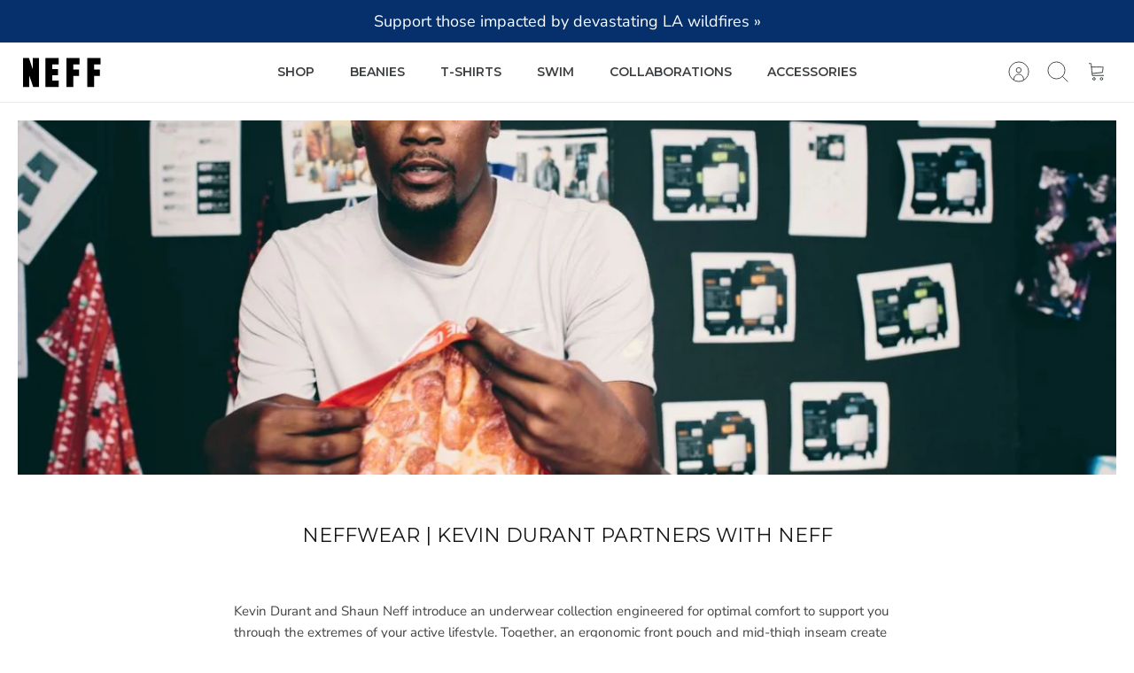

--- FILE ---
content_type: text/css
request_url: https://neffheadwear.com/cdn/shop/t/102/assets/swatches.css?v=4260121864893730901751302815
body_size: -372
content:
[data-swatch="black"]:not([data-swatch-native]) { --swatch-background-color:#000}[data-swatch="blue"]:not([data-swatch-native]) { --swatch-background-color:#2196f3}[data-swatch="brown"]:not([data-swatch-native]) { --swatch-background-color:#ab5810}[data-swatch="cyan"]:not([data-swatch-native]) { --swatch-background-color:#00bcd4}[data-swatch="green"]:not([data-swatch-native]) { --swatch-background-color:#4caf50}[data-swatch="grey"]:not([data-swatch-native]) { --swatch-background-color:#435564}[data-swatch="orange"]:not([data-swatch-native]) { --swatch-background-color:#ff9800}[data-swatch="purple"]:not([data-swatch-native]) { --swatch-background-color:#9c27b0}[data-swatch="red"]:not([data-swatch-native]) { --swatch-background-color:#e53935}[data-swatch="tan"]:not([data-swatch-native]) { --swatch-background-color:#d2b48c}[data-swatch="white"]:not([data-swatch-native]) { --swatch-background-color:#fff}[data-swatch="yellow"]:not([data-swatch-native]) { --swatch-background-color:#ffeb3b}[data-swatch=""]:not([data-swatch-native]) { --swatch-background-image: url(//neffheadwear.com/cdn/shopifycloud/shopify/assets/no-image-160-1cfae84eca4ba66892099dcd26e604f5801fdadb3693bc9977f476aa160931ac_128x128.gif) }[data-swatch="athletic heather"]:not([data-swatch-native]) { --swatch-background-color:#b9b9b9}[data-swatch="burgundy"]:not([data-swatch-native]) { --swatch-background-color: #4c242a}[data-swatch="celadon green"]:not([data-swatch-native]) { --swatch-background-color:#63caa6}


--- FILE ---
content_type: application/javascript; charset=utf-8
request_url: https://cdn-widgetsrepository.yotpo.com/v1/loader/qMvxfcB01Zr01emaVMNy_w
body_size: 13920
content:

if (typeof (window) !== 'undefined' && window.performance && window.performance.mark) {
  window.performance.mark('yotpo:loader:loaded');
}
var yotpoWidgetsContainer = yotpoWidgetsContainer || { guids: {} };
(function(){
    var guid = "qMvxfcB01Zr01emaVMNy_w";
    var loader = {
        loadDep: function (link, onLoad, strategy) {
            var script = document.createElement('script');
            script.onload = onLoad || function(){};
            script.src = link;
            if (strategy === 'defer') {
                script.defer = true;
            } else if (strategy === 'async') {
                script.async = true;
            }
            script.setAttribute("type", "text/javascript");
            script.setAttribute("charset", "utf-8");
            document.head.appendChild(script);
        },
        config: {
            data: {
                guid: guid
            },
            widgets: {
            
                "490705": {
                    instanceId: "490705",
                    instanceVersionId: "191294738",
                    templateAssetUrl: "https://cdn-widgetsrepository.yotpo.com/widget-assets/widget-customer-preview/app.v0.2.6-6145.js",
                    cssOverrideAssetUrl: "",
                    customizationCssUrl: "",
                    customizations: {
                      "view-background-color": "transparent",
                      "view-primary-color": "#2e4f7c",
                      "view-primary-font": "Nunito Sans@700|https://cdn-widgetsrepository.yotpo.com/web-fonts/css/nunito_sans/v1/nunito_sans_700.css",
                      "view-text-color": "#202020",
                      "welcome-text": "Good morning"
                    },
                    staticContent: {
                      "currency": "USD",
                      "hideIfMatchingQueryParam": [
                        "oseid"
                      ],
                      "isHidden": true,
                      "platformName": "shopify",
                      "selfExecutable": true,
                      "storeId": "dc9CvfImLfryvxppFyAKMQVLXeLuzsOOJKGTmanY",
                      "storeLoginUrl": "http://neffheadwear.com/account/login",
                      "storeRegistrationUrl": "http://neffheadwear.com/account/register",
                      "storeRewardsPageUrl": "http://neffheadwear.com/pages/rewards",
                      "urlMatch": "^(?!.*\\.yotpo\\.com).*$"
                    },
                    className: "CustomerPreview",
                    dependencyGroupId: null
                },
            
                "473730": {
                    instanceId: "473730",
                    instanceVersionId: "483157529",
                    templateAssetUrl: "https://cdn-widgetsrepository.yotpo.com/widget-assets/widget-checkout-redemptions/app.v0.8.5-46.js",
                    cssOverrideAssetUrl: "",
                    customizationCssUrl: "",
                    customizations: {
                      "apply-button-color": "rgba(0,0,0,1)",
                      "apply-button-text": "Apply",
                      "apply-button-text-color": "#ffffff",
                      "apply-button-type": "rounded_filled_rectangle",
                      "base-color": "#000000",
                      "cart-amount-below-min-background-color": "#fff",
                      "cart-amount-below-min-font-size": "14",
                      "cart-amount-below-min-text": "Use your points on purchases of {{cart_minimum_amount}} or more. Add another {{cart_missing_amount}} to your cart to use your points!",
                      "cart-amount-below-min-text-color": "#050f50",
                      "dropdown-border-color": "#848ca3",
                      "dropdown-border-radius": "2px",
                      "dropdown-text": "Choose reward",
                      "headline-color": "rgba(0,0,0,1)",
                      "headline-font-size": "14",
                      "headline-text": "YOU HAVE {{current_point_balance}} POINTS",
                      "not-enough-points-text": "You don't have enough points to redeem just yet",
                      "primary-font-name-and-url": "Montserrat@600|https://fonts.googleapis.com/css?family=Montserrat:400,500,600,700\u0026display=swap",
                      "redemption-796058-cart-greater-than-cents": "",
                      "redemption-796058-cost-in-points": "100",
                      "redemption-796058-cost-text": "100 points",
                      "redemption-796058-currency-symbol": "$",
                      "redemption-796058-discount-amount-cents": "1000",
                      "redemption-796058-discount-type": "fixed_amount",
                      "redemption-796058-name": "$10 off",
                      "redemption-796058-subunit-to-unit": "100",
                      "redemption-796058-type": "Coupon",
                      "redemption-796058-unrendered-name": "$10 off",
                      "redemption-796059-cart-greater-than-cents": "",
                      "redemption-796059-cost-in-points": "200",
                      "redemption-796059-cost-text": "200 points",
                      "redemption-796059-currency-symbol": "$",
                      "redemption-796059-discount-amount-cents": "2000",
                      "redemption-796059-discount-type": "fixed_amount",
                      "redemption-796059-name": "$20 off",
                      "redemption-796059-subunit-to-unit": "100",
                      "redemption-796059-type": "Coupon",
                      "redemption-796059-unrendered-name": "$20 off",
                      "redemption-796060-cart-greater-than-cents": "",
                      "redemption-796060-cost-in-points": "300",
                      "redemption-796060-cost-text": "300 points",
                      "redemption-796060-currency-symbol": "$",
                      "redemption-796060-discount-amount-cents": "3000",
                      "redemption-796060-discount-type": "fixed_amount",
                      "redemption-796060-name": "$30 off",
                      "redemption-796060-subunit-to-unit": "100",
                      "redemption-796060-type": "Coupon",
                      "redemption-796060-unrendered-name": "$30 off",
                      "redemption-798011-cart-greater-than-cents": "",
                      "redemption-798011-cost-in-points": "400",
                      "redemption-798011-cost-text": "400 points",
                      "redemption-798011-currency-symbol": "$",
                      "redemption-798011-discount-amount-cents": "4000",
                      "redemption-798011-discount-type": "fixed_amount",
                      "redemption-798011-name": "$40 off",
                      "redemption-798011-subunit-to-unit": "100",
                      "redemption-798011-type": "Coupon",
                      "redemption-798011-unrendered-name": "$40 off",
                      "secondary-font-name-and-url": "Open Sans@400|https://fonts.googleapis.com/css?family=Open+Sans:400\u0026display=swap",
                      "selected-redemption-options": [
                        "796058",
                        "796059",
                        "796060",
                        "798011"
                      ],
                      "shopify-expand-order-section": "true"
                    },
                    staticContent: {
                      "cssEditorEnabled": true,
                      "currency": "USD",
                      "isHidden": false,
                      "isMultiCurrencyEnabled": false,
                      "merchantId": "158654",
                      "platformName": "shopify",
                      "storeId": "dc9CvfImLfryvxppFyAKMQVLXeLuzsOOJKGTmanY"
                    },
                    className: "CheckoutRedemptionsWidget",
                    dependencyGroupId: null
                },
            
                "450922": {
                    instanceId: "450922",
                    instanceVersionId: "28345066",
                    templateAssetUrl: "https://cdn-widgetsrepository.yotpo.com/widget-assets/widget-referral-widget/app.v1.8.1-4652.js",
                    cssOverrideAssetUrl: "",
                    customizationCssUrl: "",
                    customizations: {
                      "background-color": "rgba( 255, 255, 255, 1 )",
                      "background-image-url": "https://cdn-widget-assets.yotpo.com/static_assets/qMvxfcB01Zr01emaVMNy_w/images/image_2023_08_29_18_16_43_784",
                      "customer-email-view-button-text": "Next",
                      "customer-email-view-description": "Give your friends $20 off their first order of $60 and get $20 (in points) for each successful referral",
                      "customer-email-view-header": "Refer a Friend",
                      "customer-email-view-input-placeholder": "Your email address",
                      "customer-email-view-title": "GIVE $20, GET $20",
                      "customer-name-view-input-placeholder": "Your name",
                      "default-toggle": true,
                      "description-color": "rgba( 55, 51, 48, 1 )",
                      "description-font-size": "20px",
                      "final-view-button-text": "REFER MORE FRIENDS",
                      "final-view-description": "Remind your friends to check their emails",
                      "final-view-error-description": "We were unable to send the referral link",
                      "final-view-error-text": "GO BACK",
                      "final-view-error-title": "SOMETHING WENT WRONG",
                      "final-view-title": "THANKS FOR REFERRING",
                      "fonts-primary-font-name-and-url": "Montserrat@500|https://fonts.googleapis.com/css?family=Montserrat:500\u0026display=swap",
                      "fonts-secondary-font-name-and-url": "Montserrat@400|https://fonts.googleapis.com/css?family=Montserrat\u0026display=swap",
                      "header-color": "rgba( 0, 0, 0, 1 )",
                      "header-font-size": "18px",
                      "headline-color": "rgba(0,0,0,1)",
                      "main-share-option-desktop": "main_share_email",
                      "main-share-option-mobile": "main_share_sms",
                      "next-button-background-color": "rgba(0,0,0,1)",
                      "next-button-font-size": "18px",
                      "next-button-size": "small",
                      "next-button-text-color": "rgba(255,255,255,1)",
                      "next-button-type": "filled_rectangle",
                      "primary-font-name-and-url": "Montserrat@500|https://fonts.googleapis.com/css?family=Montserrat:500\u0026display=swap",
                      "referral-history-completed-points-text": "{{points}} POINTS",
                      "referral-history-completed-status-type": "text",
                      "referral-history-confirmed-status": "COMPLETED",
                      "referral-history-pending-status": "PENDING",
                      "referral-history-redeem-text": "To redeem your points, simply apply your discount at checkout.",
                      "referral-history-sumup-line-points-text": "{{points}} POINTS",
                      "referral-history-sumup-line-text": "Your Rewards",
                      "referral-views-button-text": "Next",
                      "referral-views-copy-link-button-text": "COPY LINK",
                      "referral-views-description": "Give your friends $20 off their first order of $60 and get $20 (in points) for each successful referral",
                      "referral-views-email-share-body": "How does a discount off your first order at {{company_name}} sound? Use the link below and once you've shopped, I'll get a reward too.\n{{referral_link}}",
                      "referral-views-email-share-subject": "Discount to a Store You'll Love!",
                      "referral-views-email-share-type": "marketing_email",
                      "referral-views-friends-input-placeholder": "Friend’s email address",
                      "referral-views-header": "Refer a Friend",
                      "referral-views-personal-email-button-text": "SEND VIA MY EMAIL",
                      "referral-views-sms-button-text": "SEND VIA SMS",
                      "referral-views-title": "GIVE $20, GET $20",
                      "referral-views-whatsapp-button-text": "SEND VIA WHATSAPP",
                      "secondary-font-name-and-url": "Montserrat@400|https://fonts.googleapis.com/css?family=Montserrat\u0026display=swap",
                      "share-allow-copy-link": true,
                      "share-allow-email": true,
                      "share-allow-facebook": true,
                      "share-allow-sms": true,
                      "share-allow-twitter": true,
                      "share-allow-whatsapp": true,
                      "share-facebook-header": "Earn A Discount When You Shop Today!",
                      "share-facebook-image-url": "",
                      "share-icons-color": "black",
                      "share-settings-copyLink": true,
                      "share-settings-default-checkbox": true,
                      "share-settings-default-mobile-checkbox": true,
                      "share-settings-email": true,
                      "share-settings-facebook": true,
                      "share-settings-fbMessenger": true,
                      "share-settings-mobile-copyLink": true,
                      "share-settings-mobile-email": true,
                      "share-settings-mobile-facebook": true,
                      "share-settings-mobile-fbMessenger": true,
                      "share-settings-mobile-sms": true,
                      "share-settings-mobile-twitter": true,
                      "share-settings-mobile-whatsapp": true,
                      "share-settings-twitter": true,
                      "share-settings-whatsapp": true,
                      "share-sms-message": "I love {{company_name}}! Shop through my link to get a reward {{referral_link}}",
                      "share-twitter-message": "These guys are great! Get a discount using my link: ",
                      "share-whatsapp-message": "I love {{company_name}}! Shop through my link to get a reward {{referral_link}}",
                      "tab-size": "medium",
                      "tab-type": "rectangle",
                      "tab-view-primary-tab-text": "Refer a Friend",
                      "tab-view-secondary-tab-text": "Your Referrals",
                      "tile-color": "rgba(255,255,255,0.75)",
                      "title-color": "rgba(0,0,0,1)",
                      "title-font-size": "36px",
                      "view-exit-intent-enabled": false,
                      "view-exit-intent-mobile-timeout-ms": 10000,
                      "view-is-popup": false,
                      "view-layout": "centered",
                      "view-popup-delay-ms": 0,
                      "view-show-popup-on-exit": false,
                      "view-show-referral-history": "true",
                      "view-table-rectangular-dark-pending-color": "rgba(255,255,255,0.75)",
                      "view-table-rectangular-light-pending-color": "#FFFFFF",
                      "view-table-selected-color": "rgba(0,0,0,1)",
                      "view-table-theme": "dark",
                      "view-table-type": "rectangular",
                      "wadmin-text-and-share-choose-sreen": "step_1"
                    },
                    staticContent: {
                      "companyName": "Neff Headwear",
                      "cssEditorEnabled": true,
                      "currency": "USD",
                      "hasPrimaryFontsFeature": true,
                      "isHidden": false,
                      "isMultiCurrencyEnabled": false,
                      "merchantId": "158654",
                      "migrateTabColorToBackground": true,
                      "platformName": "shopify",
                      "referralHistoryEnabled": true,
                      "referralHost": "http://rwrd.io"
                    },
                    className: "ReferralWidget",
                    dependencyGroupId: 2
                },
            
                "450921": {
                    instanceId: "450921",
                    instanceVersionId: "318692528",
                    templateAssetUrl: "https://cdn-widgetsrepository.yotpo.com/widget-assets/widget-hero-section/app.v0.2.0-4616.js",
                    cssOverrideAssetUrl: "https://cdn-widget-assets.yotpo.com/HeroSectionWidget/qMvxfcB01Zr01emaVMNy_w/css-overrides/css-overrides.2023_07_27_15_29_05_460.css",
                    customizationCssUrl: "",
                    customizations: {
                      "background-image-url": "https://cdn-widget-assets.yotpo.com/static_assets/qMvxfcB01Zr01emaVMNy_w/images/image_2023_07_27_15_26_07_806",
                      "description-color": "rgba(0,0,0,1)",
                      "description-font-size": "20",
                      "description-text-logged-in": "As a member you'll earn points \u0026 exclusive rewards every time you shop.",
                      "description-text-logged-out": "Become a member and earn points \u0026 exclusive rewards every time you shop.",
                      "headline-color": "rgba(0,0,0,1)",
                      "headline-font-size": "40",
                      "headline-text-logged-in": "Welcome to the club",
                      "headline-text-logged-out": "Join the club",
                      "login-button-color": "rgba(0,0,0,1)",
                      "login-button-text": "LOGIN",
                      "login-button-text-color": "rgba(255,255,255,1)",
                      "login-button-type": "filled_rectangle",
                      "mobile-background-image-url": "https://cdn-widget-assets.yotpo.com/static_assets/qMvxfcB01Zr01emaVMNy_w/images/image_2023_08_29_18_09_25_598",
                      "primary-font-name-and-url": "Montserrat@500|https://fonts.googleapis.com/css?family=Montserrat:500\u0026display=swap",
                      "register-button-color": "rgba(0,0,0,1)",
                      "register-button-text": "JOIN NOW",
                      "register-button-text-color": "#ffffff",
                      "register-button-type": "filled_rectangle",
                      "secondary-font-name-and-url": "Montserrat@400|https://fonts.googleapis.com/css?family=Montserrat\u0026display=swap",
                      "view-layout": "left-layout"
                    },
                    staticContent: {
                      "cssEditorEnabled": true,
                      "isHidden": false,
                      "merchantId": "158654",
                      "platformName": "shopify",
                      "storeId": "dc9CvfImLfryvxppFyAKMQVLXeLuzsOOJKGTmanY",
                      "storeLoginUrl": "//neffheadwear.com/account/login",
                      "storeRegistrationUrl": "//neffheadwear.com/account/register"
                    },
                    className: "HeroSectionWidget",
                    dependencyGroupId: 2
                },
            
                "450920": {
                    instanceId: "450920",
                    instanceVersionId: "318692518",
                    templateAssetUrl: "https://cdn-widgetsrepository.yotpo.com/widget-assets/widget-visual-redemption/app.v0.6.1-4815.js",
                    cssOverrideAssetUrl: "",
                    customizationCssUrl: "",
                    customizations: {
                      "description-color": "rgba(0,0,0,1)",
                      "description-font-size": "20",
                      "headline-color": "rgba(0,0,0,1)",
                      "headline-font-size": "36",
                      "layout-background-color": "white",
                      "primary-font-name-and-url": "Montserrat@500|https://fonts.googleapis.com/css?family=Montserrat:500\u0026display=swap",
                      "redemption-1-displayname": "Tile 1",
                      "redemption-1-settings-cost": "100 points",
                      "redemption-1-settings-cost-color": "rgba(0,0,0,1)",
                      "redemption-1-settings-cost-font-size": "20",
                      "redemption-1-settings-reward": "$10",
                      "redemption-1-settings-reward-color": "rgba(0,0,0,1)",
                      "redemption-1-settings-reward-font-size": "30",
                      "redemption-2-displayname": "Tile 2",
                      "redemption-2-settings-cost": "200 points",
                      "redemption-2-settings-cost-color": "rgba(0,0,0,1)",
                      "redemption-2-settings-cost-font-size": "20",
                      "redemption-2-settings-reward": "$20",
                      "redemption-2-settings-reward-color": "rgba(0,0,0,1)",
                      "redemption-2-settings-reward-font-size": "30",
                      "redemption-3-displayname": "Tile 3",
                      "redemption-3-settings-cost": "300 points",
                      "redemption-3-settings-cost-color": "rgba(0,0,0,1)",
                      "redemption-3-settings-cost-font-size": "20",
                      "redemption-3-settings-reward": "$30",
                      "redemption-3-settings-reward-color": "rgba(0,0,0,1)",
                      "redemption-3-settings-reward-font-size": "30",
                      "redemption-546931-displayname": "Tile 4 (546931)",
                      "redemption-546931-settings-cost": "400 points",
                      "redemption-546931-settings-cost-color": "rgba(0,0,0,1)",
                      "redemption-546931-settings-cost-font-size": "20",
                      "redemption-546931-settings-reward": "$40",
                      "redemption-546931-settings-reward-color": "rgba(0,0,0,1)",
                      "redemption-546931-settings-reward-font-size": "30",
                      "rule-border-color": "rgba(0,0,0,1)",
                      "rule-color": "rgba(0,0,0,1)",
                      "rule-font-size": "18",
                      "secondary-font-name-and-url": "Montserrat@400|https://fonts.googleapis.com/css?family=Montserrat\u0026display=swap",
                      "selected-extensions": [
                        "1",
                        "2",
                        "3",
                        "546931"
                      ],
                      "view-layout": "full-layout",
                      "visual-redemption-description": "Redeeming your hard-earned points is easy! Simply apply your points for a discount at checkout!",
                      "visual-redemption-headline": "How to use your points",
                      "visual-redemption-rule": "100 points equals $10.00"
                    },
                    staticContent: {
                      "cssEditorEnabled": true,
                      "currency": "USD",
                      "isHidden": false,
                      "isMultiCurrencyEnabled": false,
                      "platformName": "shopify",
                      "storeId": "dc9CvfImLfryvxppFyAKMQVLXeLuzsOOJKGTmanY"
                    },
                    className: "VisualRedemptionWidget",
                    dependencyGroupId: 2
                },
            
                "450919": {
                    instanceId: "450919",
                    instanceVersionId: "318692522",
                    templateAssetUrl: "https://cdn-widgetsrepository.yotpo.com/widget-assets/widget-loyalty-campaigns/app.v0.13.0-4770.js",
                    cssOverrideAssetUrl: "",
                    customizationCssUrl: "",
                    customizations: {
                      "campaign-description-font-color": "#4e5772",
                      "campaign-description-size": "18px",
                      "campaign-item-1345057-background-color": "rgba(255,255,255,1)",
                      "campaign-item-1345057-background-image-color-overlay": "rgba(0, 0, 0, .4)",
                      "campaign-item-1345057-background-type": "color",
                      "campaign-item-1345057-border-color": "rgba(0,0,0,1)",
                      "campaign-item-1345057-description-font-color": "rgba(0,0,0,1)",
                      "campaign-item-1345057-description-font-size": "18",
                      "campaign-item-1345057-exclude_audience_names": [],
                      "campaign-item-1345057-hover-view-tile-message": "Earn 1 point for every $1 spent",
                      "campaign-item-1345057-icon-color": "rgba(0,0,0,1)",
                      "campaign-item-1345057-icon-type": "defaultIcon",
                      "campaign-item-1345057-include_audience_ids": "1",
                      "campaign-item-1345057-include_audience_names": [
                        "All customers"
                      ],
                      "campaign-item-1345057-special-reward-enabled": "false",
                      "campaign-item-1345057-special-reward-headline-background-color": "#E0DBEF",
                      "campaign-item-1345057-special-reward-headline-text": "Just for you!",
                      "campaign-item-1345057-special-reward-headline-title-font-color": "#5344A6",
                      "campaign-item-1345057-special-reward-headline-title-font-size": "16",
                      "campaign-item-1345057-special-reward-tile-border-color": "#8270E7",
                      "campaign-item-1345057-tile-description": "Make a purchase",
                      "campaign-item-1345057-tile-reward": "1 point for every $1 spent",
                      "campaign-item-1345057-title-font-color": "rgba(0,0,0,1)",
                      "campaign-item-1345057-title-font-size": "27",
                      "campaign-item-1345057-type": "PointsForPurchasesCampaign",
                      "campaign-item-1345058-action-tile-action-text": "Add My Birthday",
                      "campaign-item-1345058-action-tile-ask-year": "true",
                      "campaign-item-1345058-action-tile-birthday-required-field-message": "This field is required",
                      "campaign-item-1345058-action-tile-birthday-thank-you-message": "Thanks! We're looking forward to helping you celebrate :)",
                      "campaign-item-1345058-action-tile-european-date-format": "false",
                      "campaign-item-1345058-action-tile-message-text": "If your birthday is within the next 30 days, your reward will be granted in delay, up to 30 days.",
                      "campaign-item-1345058-action-tile-month-names": "January,February,March,April,May,June,July,August,September,October,November,December",
                      "campaign-item-1345058-action-tile-title": "Earn 50 points on your birthday",
                      "campaign-item-1345058-background-color": "rgba(255,255,255,1)",
                      "campaign-item-1345058-background-image-color-overlay": "rgba(0, 0, 0, .4)",
                      "campaign-item-1345058-background-type": "color",
                      "campaign-item-1345058-border-color": "rgba(0,0,0,1)",
                      "campaign-item-1345058-description-font-color": "rgba(0,0,0,1)",
                      "campaign-item-1345058-description-font-size": "18",
                      "campaign-item-1345058-exclude_audience_names": [],
                      "campaign-item-1345058-icon-color": "rgba(0,0,0,1)",
                      "campaign-item-1345058-icon-type": "defaultIcon",
                      "campaign-item-1345058-include_audience_ids": "1",
                      "campaign-item-1345058-include_audience_names": [
                        "All customers"
                      ],
                      "campaign-item-1345058-special-reward-enabled": "false",
                      "campaign-item-1345058-special-reward-headline-background-color": "#E0DBEF",
                      "campaign-item-1345058-special-reward-headline-text": "Just for you!",
                      "campaign-item-1345058-special-reward-headline-title-font-color": "#5344A6",
                      "campaign-item-1345058-special-reward-headline-title-font-size": "16",
                      "campaign-item-1345058-special-reward-tile-border-color": "#8270E7",
                      "campaign-item-1345058-tile-description": "Birthday reward",
                      "campaign-item-1345058-tile-reward": "100 points",
                      "campaign-item-1345058-title-font-color": "rgba(0,0,0,1)",
                      "campaign-item-1345058-title-font-size": "27",
                      "campaign-item-1345058-type": "BirthdayCampaign",
                      "campaign-item-1345059-background-color": "rgba(255,255,255,1)",
                      "campaign-item-1345059-background-image-color-overlay": "rgba(0, 0, 0, .4)",
                      "campaign-item-1345059-background-type": "color",
                      "campaign-item-1345059-border-color": "rgba(0,0,0,1)",
                      "campaign-item-1345059-description-font-color": "rgba(0,0,0,1)",
                      "campaign-item-1345059-description-font-size": "18",
                      "campaign-item-1345059-exclude_audience_names": [],
                      "campaign-item-1345059-hover-view-tile-message": "Earn 25 points when you create an account",
                      "campaign-item-1345059-icon-color": "rgba(0,0,0,1)",
                      "campaign-item-1345059-icon-type": "defaultIcon",
                      "campaign-item-1345059-include_audience_ids": "1",
                      "campaign-item-1345059-include_audience_names": [
                        "All customers"
                      ],
                      "campaign-item-1345059-special-reward-enabled": "false",
                      "campaign-item-1345059-special-reward-headline-background-color": "#E0DBEF",
                      "campaign-item-1345059-special-reward-headline-text": "Just for you!",
                      "campaign-item-1345059-special-reward-headline-title-font-color": "#5344A6",
                      "campaign-item-1345059-special-reward-headline-title-font-size": "16",
                      "campaign-item-1345059-special-reward-tile-border-color": "#8270E7",
                      "campaign-item-1345059-tile-description": "Create an account",
                      "campaign-item-1345059-tile-reward": "25 points",
                      "campaign-item-1345059-title-font-color": "rgba(0,0,0,1)",
                      "campaign-item-1345059-title-font-size": "27",
                      "campaign-item-1345059-type": "CreateAccountCampaign",
                      "campaign-item-1345060-background-color": "rgba(255,255,255,1)",
                      "campaign-item-1345060-background-image-color-overlay": "rgba(0, 0, 0, .4)",
                      "campaign-item-1345060-background-type": "color",
                      "campaign-item-1345060-border-color": "rgba(0,0,0,1)",
                      "campaign-item-1345060-description-font-color": "rgba(0,0,0,1)",
                      "campaign-item-1345060-description-font-size": "18",
                      "campaign-item-1345060-exclude_audience_names": [],
                      "campaign-item-1345060-hover-view-tile-message": "Earn 25 points when you leave a review",
                      "campaign-item-1345060-icon-color": "rgba(0,0,0,1)",
                      "campaign-item-1345060-icon-type": "defaultIcon",
                      "campaign-item-1345060-include_audience_ids": "1",
                      "campaign-item-1345060-include_audience_names": [
                        "All customers"
                      ],
                      "campaign-item-1345060-special-reward-enabled": "false",
                      "campaign-item-1345060-special-reward-headline-background-color": "#E0DBEF",
                      "campaign-item-1345060-special-reward-headline-text": "Just for you!",
                      "campaign-item-1345060-special-reward-headline-title-font-color": "#5344A6",
                      "campaign-item-1345060-special-reward-headline-title-font-size": "16",
                      "campaign-item-1345060-special-reward-tile-border-color": "#8270E7",
                      "campaign-item-1345060-tile-description": "Leave a review",
                      "campaign-item-1345060-tile-reward": "25 points",
                      "campaign-item-1345060-title-font-color": "rgba(0,0,0,1)",
                      "campaign-item-1345060-title-font-size": "27",
                      "campaign-item-1345060-type": "YotpoReviewCampaign",
                      "campaign-item-1345061-background-color": "rgba(255,255,255,1)",
                      "campaign-item-1345061-background-image-color-overlay": "rgba(0, 0, 0, .4)",
                      "campaign-item-1345061-background-type": "color",
                      "campaign-item-1345061-border-color": "rgba(0,0,0,1)",
                      "campaign-item-1345061-description-font-color": "rgba(0,0,0,1)",
                      "campaign-item-1345061-description-font-size": "18",
                      "campaign-item-1345061-exclude_audience_names": [],
                      "campaign-item-1345061-hover-view-tile-message": "Earn 10 points when you leave a photo review",
                      "campaign-item-1345061-icon-color": "rgba(0,0,0,1)",
                      "campaign-item-1345061-icon-type": "defaultIcon",
                      "campaign-item-1345061-include_audience_ids": "1",
                      "campaign-item-1345061-include_audience_names": [
                        "All customers"
                      ],
                      "campaign-item-1345061-special-reward-enabled": "false",
                      "campaign-item-1345061-special-reward-headline-background-color": "#E0DBEF",
                      "campaign-item-1345061-special-reward-headline-text": "Just for you!",
                      "campaign-item-1345061-special-reward-headline-title-font-color": "#5344A6",
                      "campaign-item-1345061-special-reward-headline-title-font-size": "16",
                      "campaign-item-1345061-special-reward-tile-border-color": "#8270E7",
                      "campaign-item-1345061-tile-description": "Add photo to review",
                      "campaign-item-1345061-tile-reward": "10 points",
                      "campaign-item-1345061-title-font-color": "rgba(0,0,0,1)",
                      "campaign-item-1345061-title-font-size": "27",
                      "campaign-item-1345061-type": "YotpoReviewImageCampaign",
                      "campaign-item-1345062-background-color": "rgba(255,255,255,1)",
                      "campaign-item-1345062-background-image-color-overlay": "rgba(0, 0, 0, .4)",
                      "campaign-item-1345062-background-type": "color",
                      "campaign-item-1345062-border-color": "rgba(0,0,0,1)",
                      "campaign-item-1345062-description-font-color": "rgba(0,0,0,1)",
                      "campaign-item-1345062-description-font-size": "18",
                      "campaign-item-1345062-exclude_audience_names": [],
                      "campaign-item-1345062-hover-view-tile-message": "Earn 10 points when you leave a video review",
                      "campaign-item-1345062-icon-color": "rgba(0,0,0,1)",
                      "campaign-item-1345062-icon-type": "defaultIcon",
                      "campaign-item-1345062-include_audience_ids": "1",
                      "campaign-item-1345062-include_audience_names": [
                        "All customers"
                      ],
                      "campaign-item-1345062-special-reward-enabled": "false",
                      "campaign-item-1345062-special-reward-headline-background-color": "#E0DBEF",
                      "campaign-item-1345062-special-reward-headline-text": "Just for you!",
                      "campaign-item-1345062-special-reward-headline-title-font-color": "#5344A6",
                      "campaign-item-1345062-special-reward-headline-title-font-size": "16",
                      "campaign-item-1345062-special-reward-tile-border-color": "#8270E7",
                      "campaign-item-1345062-tile-description": "Add video to review",
                      "campaign-item-1345062-tile-reward": "10 points",
                      "campaign-item-1345062-title-font-color": "rgba(0,0,0,1)",
                      "campaign-item-1345062-title-font-size": "27",
                      "campaign-item-1345062-type": "YotpoReviewVideoCampaign",
                      "campaign-item-1345075-action-tile-action-text": "@neffheadwear",
                      "campaign-item-1345075-action-tile-title": "Earn 5 points when you follow us on Instagram",
                      "campaign-item-1345075-background-color": "rgba(255,255,255,1)",
                      "campaign-item-1345075-background-image-color-overlay": "rgba(0, 0, 0, .4)",
                      "campaign-item-1345075-background-type": "color",
                      "campaign-item-1345075-border-color": "rgba(0,0,0,1)",
                      "campaign-item-1345075-description-font-color": "rgba(0,0,0,1)",
                      "campaign-item-1345075-description-font-size": "18",
                      "campaign-item-1345075-exclude_audience_names": [],
                      "campaign-item-1345075-icon-color": "rgba(0,0,0,1)",
                      "campaign-item-1345075-icon-type": "defaultIcon",
                      "campaign-item-1345075-include_audience_ids": "1",
                      "campaign-item-1345075-include_audience_names": [
                        "All customers"
                      ],
                      "campaign-item-1345075-special-reward-enabled": "false",
                      "campaign-item-1345075-special-reward-headline-background-color": "#E0DBEF",
                      "campaign-item-1345075-special-reward-headline-text": "Just for you!",
                      "campaign-item-1345075-special-reward-headline-title-font-color": "#5344A6",
                      "campaign-item-1345075-special-reward-headline-title-font-size": "16",
                      "campaign-item-1345075-special-reward-tile-border-color": "#8270E7",
                      "campaign-item-1345075-tile-description": "Follow us on Instagram",
                      "campaign-item-1345075-tile-reward": "5 points",
                      "campaign-item-1345075-title-font-color": "rgba(0,0,0,1)",
                      "campaign-item-1345075-title-font-size": "27",
                      "campaign-item-1345075-type": "InstagramFollowCampaign",
                      "campaign-item-1345084-action-tile-action-text": "Visit Page",
                      "campaign-item-1345084-action-tile-title": "Earn 5 points when you visit our page",
                      "campaign-item-1345084-background-color": "rgba(255,255,255,1)",
                      "campaign-item-1345084-background-image-color-overlay": "rgba(0, 0, 0, .4)",
                      "campaign-item-1345084-background-type": "color",
                      "campaign-item-1345084-border-color": "rgba(0,0,0,1)",
                      "campaign-item-1345084-description-font-color": "rgba(0,0,0,1)",
                      "campaign-item-1345084-description-font-size": "18",
                      "campaign-item-1345084-exclude_audience_names": [],
                      "campaign-item-1345084-icon-color": "rgba(0,0,0,1)",
                      "campaign-item-1345084-icon-type": "defaultIcon",
                      "campaign-item-1345084-include_audience_ids": "1",
                      "campaign-item-1345084-include_audience_names": [
                        "All customers"
                      ],
                      "campaign-item-1345084-special-reward-enabled": "false",
                      "campaign-item-1345084-special-reward-headline-background-color": "#E0DBEF",
                      "campaign-item-1345084-special-reward-headline-text": "Just for you!",
                      "campaign-item-1345084-special-reward-headline-title-font-color": "#5344A6",
                      "campaign-item-1345084-special-reward-headline-title-font-size": "16",
                      "campaign-item-1345084-special-reward-tile-border-color": "#8270E7",
                      "campaign-item-1345084-tile-description": "Like us on Facebook",
                      "campaign-item-1345084-tile-reward": "5 points",
                      "campaign-item-1345084-title-font-color": "rgba(0,0,0,1)",
                      "campaign-item-1345084-title-font-size": "27",
                      "campaign-item-1345084-type": "FacebookPageVisitCampaign",
                      "campaign-title-font-color": "#011247",
                      "campaign-title-size": "27px",
                      "completed-tile-headline": "Completed",
                      "completed-tile-message": "You already completed this campaign",
                      "container-headline": "Ways to earn points",
                      "general-hover-tile-button-color": "#ffffff",
                      "general-hover-tile-button-text-color": "rgba(255,255,255,1)",
                      "general-hover-tile-button-type": "rectangular_outline",
                      "general-hover-tile-color-overlay": "rgba(0,0,0,1)",
                      "general-hover-tile-text-color": "#ffffff",
                      "headline-color": "rgba(0,0,0,1)",
                      "headline-font-color": "rgba(0,0,0,1)",
                      "headline-font-size": "36px",
                      "logged-out-is-redirect-after-login-to-current-page": "true",
                      "logged-out-message": "Already a member?",
                      "logged-out-sign-in-text": "Log in",
                      "logged-out-sign-up-text": "Sign up",
                      "main-text-font-name-and-url": "Montserrat@500|https://fonts.googleapis.com/css?family=Montserrat:500\u0026display=swap",
                      "primary-font-name-and-url": "Montserrat@500|https://fonts.googleapis.com/css?family=Montserrat:500\u0026display=swap",
                      "secondary-font-name-and-url": "Montserrat@400|https://fonts.googleapis.com/css?family=Montserrat\u0026display=swap",
                      "secondary-text-font-name-and-url": "Montserrat@400|https://fonts.googleapis.com/css?family=Montserrat\u0026display=swap",
                      "selected-audiences": "1",
                      "selected-extensions": [
                        "1345059",
                        "1345057",
                        "1345058",
                        "1345060",
                        "1345061",
                        "1345062",
                        "1345075",
                        "1345084"
                      ],
                      "special-reward-enabled": "false",
                      "special-reward-headline-background-color": "#E0DBEF",
                      "special-reward-headline-text": "Special for you",
                      "special-reward-headline-title-font-color": "#5344A6",
                      "special-reward-headline-title-font-size": "16",
                      "special-reward-tile-border-color": "#8270E7",
                      "tile-border-color": "#848ca3",
                      "tile-spacing-type": "small",
                      "tiles-background-color": "#f9faff",
                      "time-between-rewards-days": "You're eligible to participate again in *|days|* days.",
                      "time-between-rewards-hours": "You're eligible to participate again in *|hours|* hours."
                    },
                    staticContent: {
                      "companyName": "Neff Headwear",
                      "cssEditorEnabled": true,
                      "currency": "USD",
                      "facebookAppId": "1647129615540489",
                      "isHidden": false,
                      "isMultiCurrencyEnabled": false,
                      "isSegmentationsPickerEnabled": true,
                      "merchantId": "158654",
                      "platformName": "shopify",
                      "storeAccountLoginUrl": "//neffheadwear.com/account/login",
                      "storeAccountRegistrationUrl": "//neffheadwear.com/account/register",
                      "storeId": "dc9CvfImLfryvxppFyAKMQVLXeLuzsOOJKGTmanY"
                    },
                    className: "CampaignWidget",
                    dependencyGroupId: 2
                },
            
                "450918": {
                    instanceId: "450918",
                    instanceVersionId: "318692523",
                    templateAssetUrl: "https://cdn-widgetsrepository.yotpo.com/widget-assets/widget-my-rewards/app.v0.3.3-4897.js",
                    cssOverrideAssetUrl: "",
                    customizationCssUrl: "",
                    customizations: {
                      "headline-color": "rgba(0,0,0,1)",
                      "logged-in-description-color": "rgba(0,0,0,1)",
                      "logged-in-description-font-size": "34",
                      "logged-in-description-text": "You Have {{current_point_balance}} Points",
                      "logged-in-headline-color": "rgba(0,0,0,1)",
                      "logged-in-headline-font-size": "36",
                      "logged-in-headline-text": "Hi {{first_name}}!",
                      "logged-in-primary-button-cta-type": "redemptionWidget",
                      "logged-in-primary-button-text": "REDEEM NOW",
                      "logged-in-secondary-button-text": "REWARDS HISTORY",
                      "logged-out-headline-color": "rgba(0,0,0,1)",
                      "logged-out-headline-font-size": "36",
                      "logged-out-headline-text": "How It Works",
                      "logged-out-selected-step-name": "step_1",
                      "primary-button-background-color": "rgba(0,0,0,1)",
                      "primary-button-text-color": "#ffffff",
                      "primary-button-type": "filled_rectangle",
                      "primary-font-name-and-url": "Montserrat@500|https://fonts.googleapis.com/css?family=Montserrat:500\u0026display=swap",
                      "reward-step-1-displayname": "Step 1",
                      "reward-step-1-settings-description": "Create an account and\nget 25 points.",
                      "reward-step-1-settings-description-color": "rgba(0,0,0,1)",
                      "reward-step-1-settings-description-font-size": "20",
                      "reward-step-1-settings-icon": "default",
                      "reward-step-1-settings-icon-color": "rgba(0,0,0,1)",
                      "reward-step-1-settings-title": "SIGN UP",
                      "reward-step-1-settings-title-color": "rgba(0,0,0,1)",
                      "reward-step-1-settings-title-font-size": "24",
                      "reward-step-2-displayname": "Step 2",
                      "reward-step-2-settings-description": "Earn points every time\nyou shop.",
                      "reward-step-2-settings-description-color": "rgba(0,0,0,1)",
                      "reward-step-2-settings-description-font-size": "20",
                      "reward-step-2-settings-icon": "default",
                      "reward-step-2-settings-icon-color": "rgba(0,0,0,1)",
                      "reward-step-2-settings-title": "EARN POINTS",
                      "reward-step-2-settings-title-color": "rgba(0,0,0,1)",
                      "reward-step-2-settings-title-font-size": "24",
                      "reward-step-3-displayname": "Step 3",
                      "reward-step-3-settings-description": "Redeem points for\nexclusive discounts.",
                      "reward-step-3-settings-description-color": "rgba(0,0,0,1)",
                      "reward-step-3-settings-description-font-size": "20",
                      "reward-step-3-settings-icon": "default",
                      "reward-step-3-settings-icon-color": "rgba(0,0,0,1)",
                      "reward-step-3-settings-title": "REDEEM POINTS",
                      "reward-step-3-settings-title-color": "rgba(0,0,0,1)",
                      "reward-step-3-settings-title-font-size": "24",
                      "rewards-history-approved-text": "Approved",
                      "rewards-history-background-color": "rgba(255,255,255,1)",
                      "rewards-history-headline-color": "rgba(0,0,0,1)",
                      "rewards-history-headline-font-size": "28",
                      "rewards-history-headline-text": "Rewards History",
                      "rewards-history-pending-text": "Pending",
                      "rewards-history-refunded-text": "Refunded",
                      "rewards-history-reversed-text": "Reversed",
                      "rewards-history-table-action-col-text": "Action",
                      "rewards-history-table-date-col-text": "Date",
                      "rewards-history-table-points-col-text": "Points",
                      "rewards-history-table-status-col-text": "Status",
                      "rewards-history-table-store-col-text": "Store",
                      "secondary-button-background-color": "rgba(0,0,0,1)",
                      "secondary-button-text-color": "rgba(255,255,255,1)",
                      "secondary-button-type": "filled_rectangle",
                      "secondary-font-name-and-url": "Montserrat@400|https://fonts.googleapis.com/css?family=Montserrat\u0026display=swap",
                      "view-grid-points-column-color": "rgba(0,0,0,1)",
                      "view-grid-rectangular-background-color": "rgba(255,255,255,1)",
                      "view-grid-type": "rectangular"
                    },
                    staticContent: {
                      "cssEditorEnabled": true,
                      "currency": "USD",
                      "isHidden": false,
                      "isMultiCurrencyEnabled": false,
                      "isMultiStoreMerchant": false,
                      "merchantId": "158654",
                      "platformName": "shopify",
                      "storeId": "dc9CvfImLfryvxppFyAKMQVLXeLuzsOOJKGTmanY"
                    },
                    className: "MyRewardsWidget",
                    dependencyGroupId: 2
                },
            
                "450917": {
                    instanceId: "450917",
                    instanceVersionId: "318692520",
                    templateAssetUrl: "https://cdn-widgetsrepository.yotpo.com/widget-assets/widget-coupons-redemption/app.v0.6.1-4809.js",
                    cssOverrideAssetUrl: "https://cdn-widget-assets.yotpo.com/CouponsRedemptionWidget/qMvxfcB01Zr01emaVMNy_w/css-overrides/css-overrides.2023_08_29_18_01_36_160.css",
                    customizationCssUrl: "",
                    customizations: {
                      "confirmation-step-cancel-option": "NO",
                      "confirmation-step-confirm-option": "YES",
                      "confirmation-step-title": "ARE YOU SURE?",
                      "coupon-background-type": "no-background",
                      "coupon-code-copied-message-body": "Thank you for redeeming your points. Please paste the code at checkout.",
                      "coupon-code-copied-message-color": "#707997",
                      "coupon-code-copied-message-title": "COPIED",
                      "coupons-redemption-description": "Redeeming your points is easy! Click Redeem My Points and copy \u0026 paste your code at checkout.",
                      "coupons-redemption-headline": "How to use your points",
                      "coupons-redemption-rule": "100 points equals $10.00",
                      "description-color": "rgba(0,0,0,1)",
                      "description-font-size": "20",
                      "disabled-outline-button-color": "#929292",
                      "discount-bigger-than-subscription-cost-text": "Your next subscription is lower than the redemption amount",
                      "donate-button-text": "DONATE",
                      "donation-success-message-body": "Thank you for donating ${{donation_amount}} to {{company_name}}",
                      "donation-success-message-color": "#707997",
                      "donation-success-message-title": "SUCCESS",
                      "error-message-color": "#f04860",
                      "error-message-title": "",
                      "headline-color": "rgba(0,0,0,1)",
                      "headline-font-size": "36",
                      "login-button-color": "rgba(0,0,0,1)",
                      "login-button-text": "REDEEM MY POINTS",
                      "login-button-text-color": "white",
                      "login-button-type": "filled_rectangle",
                      "message-font-size": "14",
                      "missing-points-amount-text": "You don't have enough points to redeem",
                      "next-subscription-headline-text": "NEXT ORDER",
                      "next-subscription-subtitle-text": "{{product_name}} {{next_order_amount}}",
                      "no-subscription-subtitle-text": "No ongoing subscriptions",
                      "point-balance-text": "You have {{current_point_balance}} points",
                      "points-balance-color": "rgba(0,0,0,1)",
                      "points-balance-font-size": "20",
                      "points-balance-number-color": "rgba(0,0,0,1)",
                      "primary-font-name-and-url": "Montserrat@500|https://fonts.googleapis.com/css?family=Montserrat:500\u0026display=swap",
                      "redeem-button-color": "#556DD8",
                      "redeem-button-text": "REDEEM",
                      "redeem-button-text-color": "white",
                      "redeem-button-type": "filled_rectangle",
                      "redemption-796058-displayname": "$10 off",
                      "redemption-796058-settings-button-color": "rgba(0,0,0,1)",
                      "redemption-796058-settings-button-text": "Redeem",
                      "redemption-796058-settings-button-text-color": "#FFFFFF",
                      "redemption-796058-settings-button-type": "filled_rectangle",
                      "redemption-796058-settings-call-to-action-button-text": "Redeem",
                      "redemption-796058-settings-cost": 100,
                      "redemption-796058-settings-cost-color": "rgba(0,0,0,1)",
                      "redemption-796058-settings-cost-font-size": "16",
                      "redemption-796058-settings-cost-text": "{{points}} points",
                      "redemption-796058-settings-coupon-cost-font-size": "15",
                      "redemption-796058-settings-coupon-reward-font-size": "29",
                      "redemption-796058-settings-discount-amount-cents": 1000,
                      "redemption-796058-settings-discount-type": "fixed_amount",
                      "redemption-796058-settings-reward": "$10 off",
                      "redemption-796058-settings-reward-color": "#000000",
                      "redemption-796058-settings-reward-font-size": "20",
                      "redemption-796058-settings-success-message-text": "Discount Applied",
                      "redemption-796059-displayname": "$20 off",
                      "redemption-796059-settings-button-color": "rgba(0,0,0,1)",
                      "redemption-796059-settings-button-text": "Redeem",
                      "redemption-796059-settings-button-text-color": "#FFFFFF",
                      "redemption-796059-settings-button-type": "filled_rectangle",
                      "redemption-796059-settings-call-to-action-button-text": "Redeem",
                      "redemption-796059-settings-cost": 200,
                      "redemption-796059-settings-cost-color": "rgba(0,0,0,1)",
                      "redemption-796059-settings-cost-font-size": "16",
                      "redemption-796059-settings-cost-text": "{{points}} points",
                      "redemption-796059-settings-coupon-cost-font-size": "15",
                      "redemption-796059-settings-coupon-reward-font-size": "29",
                      "redemption-796059-settings-discount-amount-cents": 2000,
                      "redemption-796059-settings-discount-type": "fixed_amount",
                      "redemption-796059-settings-reward": "$20 off",
                      "redemption-796059-settings-reward-color": "#000000",
                      "redemption-796059-settings-reward-font-size": "20",
                      "redemption-796059-settings-success-message-text": "Discount Applied",
                      "redemption-796060-displayname": "$30 off",
                      "redemption-796060-settings-button-color": "rgba(0,0,0,1)",
                      "redemption-796060-settings-button-text": "Redeem",
                      "redemption-796060-settings-button-text-color": "#FFFFFF",
                      "redemption-796060-settings-button-type": "filled_rectangle",
                      "redemption-796060-settings-call-to-action-button-text": "Redeem",
                      "redemption-796060-settings-cost": 300,
                      "redemption-796060-settings-cost-color": "rgba(0,0,0,1)",
                      "redemption-796060-settings-cost-font-size": "16",
                      "redemption-796060-settings-cost-text": "{{points}} points",
                      "redemption-796060-settings-coupon-cost-font-size": "15",
                      "redemption-796060-settings-coupon-reward-font-size": "29",
                      "redemption-796060-settings-discount-amount-cents": 3000,
                      "redemption-796060-settings-discount-type": "fixed_amount",
                      "redemption-796060-settings-reward": "$30 off",
                      "redemption-796060-settings-reward-color": "#000000",
                      "redemption-796060-settings-reward-font-size": "20",
                      "redemption-796060-settings-success-message-text": "Discount Applied",
                      "redemption-798011-displayname": "$40 off",
                      "redemption-798011-settings-button-color": "rgba(0,0,0,1)",
                      "redemption-798011-settings-button-text": "Redeem",
                      "redemption-798011-settings-button-text-color": "#FFFFFF",
                      "redemption-798011-settings-button-type": "filled_rectangle",
                      "redemption-798011-settings-call-to-action-button-text": "Redeem",
                      "redemption-798011-settings-cost": 400,
                      "redemption-798011-settings-cost-color": "rgba(0,0,0,1)",
                      "redemption-798011-settings-cost-font-size": "16",
                      "redemption-798011-settings-cost-text": "{{points}} points",
                      "redemption-798011-settings-coupon-cost-font-size": "15",
                      "redemption-798011-settings-coupon-reward-font-size": "29",
                      "redemption-798011-settings-discount-amount-cents": 4000,
                      "redemption-798011-settings-discount-type": "fixed_amount",
                      "redemption-798011-settings-reward": "$40 off",
                      "redemption-798011-settings-reward-color": "#000000",
                      "redemption-798011-settings-reward-font-size": "20",
                      "redemption-798011-settings-success-message-text": "Discount Applied",
                      "rule-border-color": "rgba(0,0,0,1)",
                      "rule-color": "rgba(0,0,0,1)",
                      "rule-font-size": "18",
                      "secondary-font-name-and-url": "Montserrat@400|https://fonts.googleapis.com/css?family=Montserrat\u0026display=swap",
                      "selected-extensions": [
                        "796058",
                        "796059",
                        "796060",
                        "798011"
                      ],
                      "selected-redemptions-modes": "regular",
                      "subscription-coupon-applied-message-body": "The discount was applied to your upcoming subscription order. You’ll be able to get another discount once the next order is processed.",
                      "subscription-coupon-applied-message-color": "#707997",
                      "subscription-coupon-applied-message-title": "",
                      "subscription-divider-color": "#c2cdf4",
                      "subscription-headline-color": "#666d8b",
                      "subscription-headline-font-size": "14",
                      "subscription-points-headline-text": "YOUR POINT BALANCE",
                      "subscription-points-subtitle-text": "{{current_point_balance}} Points",
                      "subscription-redemptions-description": "Choose a discount option that will automatically apply to your next subscription order.",
                      "subscription-redemptions-headline": "Redeem for Subscription Discount",
                      "subscription-subtitle-color": "#768cdc",
                      "subscription-subtitle-font-size": "20",
                      "view-layout": "full-layout"
                    },
                    staticContent: {
                      "cssEditorEnabled": true,
                      "currency": "USD",
                      "isHidden": false,
                      "isMultiCurrencyEnabled": false,
                      "merchantId": "158654",
                      "platformName": "shopify",
                      "storeId": "dc9CvfImLfryvxppFyAKMQVLXeLuzsOOJKGTmanY",
                      "storeLoginUrl": "/account/login",
                      "subunitsPerUnit": 100
                    },
                    className: "CouponsRedemptionWidget",
                    dependencyGroupId: 2
                },
            
                "450916": {
                    instanceId: "450916",
                    instanceVersionId: "318692519",
                    templateAssetUrl: "https://cdn-widgetsrepository.yotpo.com/widget-assets/widget-vip-tiers/app.v1.2.3-4884.js",
                    cssOverrideAssetUrl: "",
                    customizationCssUrl: "",
                    customizations: {
                      "benefits-font-size": "18px",
                      "benefits-icon-color": "rgba(0,0,0,1)",
                      "benefits-icon-type": "default",
                      "benefits-text-color": "#000000",
                      "card-background-border-color": "rgba(0,0,0,1)",
                      "card-background-color": "#FFFFFF",
                      "card-background-shadow": "true",
                      "card-separator-color": "rgba(0,0,0,1)",
                      "card-separator-type": "default",
                      "current-status-bg-color": "#FFFFFF",
                      "current-status-tag": "true",
                      "current-status-text": "Current Status",
                      "current-status-text-color": "#000000",
                      "current-tier-border-color": "#727898",
                      "grid-lines-color": "#ACB5D4",
                      "headline-color": "rgba(0,0,0,1)",
                      "headline-font-size": "36px",
                      "headline-text-color": "rgba(0,0,0,1)",
                      "layout": "card",
                      "primary-font-name-and-url": "Montserrat@500|https://fonts.googleapis.com/css?family=Montserrat:500\u0026display=swap",
                      "progress-bar-current-status": "{{amount_spent}} Spent",
                      "progress-bar-enabled": "true",
                      "progress-bar-headline-font-size": "14px",
                      "progress-bar-primary-color": "rgba(0,0,0,1)",
                      "progress-bar-secondary-color": "rgba(255,255,255,1)",
                      "progress-bar-summary-current": "You have {{current_vip_tier_name}} through the next earning period.",
                      "progress-bar-summary-font-size": "14px",
                      "progress-bar-summary-maintain": "Spend {{spend_needed}} by {{tier_expiration_date}} to maintain {{current_vip_tier_name}}",
                      "progress-bar-summary-next": "Spend {{spend_needed}} to unlock {{next_vip_tier_name}}.",
                      "progress-bar-tier-status": "Tier Status",
                      "progress-bar-you": "YOU",
                      "secondary-font-name-and-url": "Montserrat@400|https://fonts.googleapis.com/css?family=Montserrat\u0026display=swap",
                      "selected-extensions": [
                        "22503",
                        "22504",
                        "22505"
                      ],
                      "show-less-text": "- Show Less",
                      "show-more-text": "+ Show More",
                      "tier-spacing": "big",
                      "tiers-22503-design-header-bg-color": "#FFFFFF",
                      "tiers-22503-design-icon-fill-color": "rgba(0,0,0,1)",
                      "tiers-22503-design-icon-type": "default",
                      "tiers-22503-design-icon-url": "",
                      "tiers-22503-design-include-header-bg": "false",
                      "tiers-22503-design-name-font-size": "22px",
                      "tiers-22503-design-name-text-color": "rgba(0,0,0,1)",
                      "tiers-22503-design-threshold-font-size": "18px",
                      "tiers-22503-design-threshold-text-color": "rgba(0,0,0,1)",
                      "tiers-22503-text-benefits": "1 Point per $1 Spent||50 Birthday Points",
                      "tiers-22503-text-name": "Bronze",
                      "tiers-22503-text-rank": 1,
                      "tiers-22503-text-threshold": "",
                      "tiers-22504-design-header-bg-color": "#FFFFFF",
                      "tiers-22504-design-icon-fill-color": "rgba(0,0,0,1)",
                      "tiers-22504-design-icon-type": "default",
                      "tiers-22504-design-icon-url": "",
                      "tiers-22504-design-include-header-bg": "false",
                      "tiers-22504-design-name-font-size": "22px",
                      "tiers-22504-design-name-text-color": "rgba(0,0,0,1)",
                      "tiers-22504-design-threshold-font-size": "18px",
                      "tiers-22504-design-threshold-text-color": "rgba(0,0,0,1)",
                      "tiers-22504-text-benefits": "1.25x Points per $1 Spent||100 Birthday Points||50 Entry Bonus Points",
                      "tiers-22504-text-name": "Silver",
                      "tiers-22504-text-rank": 2,
                      "tiers-22504-text-threshold": "Spend {{amount_spent}}",
                      "tiers-22505-design-header-bg-color": "#FFFFFF",
                      "tiers-22505-design-icon-fill-color": "rgba(0,0,0,1)",
                      "tiers-22505-design-icon-type": "default",
                      "tiers-22505-design-icon-url": "",
                      "tiers-22505-design-include-header-bg": "false",
                      "tiers-22505-design-name-font-size": "22px",
                      "tiers-22505-design-name-text-color": "rgba(0,0,0,1)",
                      "tiers-22505-design-threshold-font-size": "18px",
                      "tiers-22505-design-threshold-text-color": "rgba(0,0,0,1)",
                      "tiers-22505-text-benefits": "1.5x Points per $1 Spent||200 Birthday Points||100 Entry Bonus Points",
                      "tiers-22505-text-name": "Gold",
                      "tiers-22505-text-rank": 3,
                      "tiers-22505-text-threshold": "Spend {{amount_spent}}",
                      "widget-background-color": "#f5f5f5",
                      "widget-headline": "The VIP Club"
                    },
                    staticContent: {
                      "cssEditorEnabled": true,
                      "currency": "USD",
                      "isHidden": false,
                      "isMultiCurrencyEnabled": false,
                      "merchantId": "158654",
                      "platformName": "shopify",
                      "storeId": "dc9CvfImLfryvxppFyAKMQVLXeLuzsOOJKGTmanY"
                    },
                    className: "VipTiersWidget",
                    dependencyGroupId: 2
                },
            
                "450915": {
                    instanceId: "450915",
                    instanceVersionId: "483359569",
                    templateAssetUrl: "https://cdn-widgetsrepository.yotpo.com/widget-assets/widget-loyalty-page/app.v0.7.2-18.js",
                    cssOverrideAssetUrl: "",
                    customizationCssUrl: "",
                    customizations: {
                      "headline-color": "rgba(0,0,0,1)",
                      "headline-font-size": "40",
                      "page-background-color": "",
                      "primary-font-name-and-url": "Montserrat@500|https://fonts.googleapis.com/css?family=Montserrat:500\u0026display=swap",
                      "secondary-font-name-and-url": "Montserrat@400|https://fonts.googleapis.com/css?family=Montserrat\u0026display=swap",
                      "selected-widgets-ids": [
                        "450921",
                        "450918",
                        "450919",
                        "450917",
                        "450922"
                      ],
                      "widget-450916-type": "VipTiersWidget",
                      "widget-450918-type": "MyRewardsWidget",
                      "widget-450919-type": "CampaignWidget",
                      "widget-450920-type": "VisualRedemptionWidget",
                      "widget-450921-type": "HeroSectionWidget"
                    },
                    staticContent: {
                      "isHidden": false,
                      "platformName": "shopify",
                      "storeId": "dc9CvfImLfryvxppFyAKMQVLXeLuzsOOJKGTmanY"
                    },
                    className: "LoyaltyPageWidget",
                    dependencyGroupId: null
                },
            
                "447520": {
                    instanceId: "447520",
                    instanceVersionId: "483235029",
                    templateAssetUrl: "https://cdn-widgetsrepository.yotpo.com/widget-assets/widget-referred-friend/app.v0.7.6-17.js",
                    cssOverrideAssetUrl: "",
                    customizationCssUrl: "",
                    customizations: {
                      "background-color": "rgba(0, 0, 0, 0.7)",
                      "background-image-url": "https://cdn-widget-assets.yotpo.com/static_assets/qMvxfcB01Zr01emaVMNy_w/images/image_2023_08_29_18_15_03_645",
                      "background-image-url-mobile": "https://cdn-widget-assets.yotpo.com/static_assets/qMvxfcB01Zr01emaVMNy_w/images/image_2023_08_29_18_15_55_824",
                      "copy-code-copied-text": "COPIED",
                      "copy-code-icon-color": "#9EA1F0",
                      "coupon-background-color": "#fafbfc",
                      "default-toggle": true,
                      "description-color": "rgba(0,0,0,1)",
                      "description-font-size": "18px",
                      "description-text": "Use this code at checkout:",
                      "email-activation": "true",
                      "email-capture-description-color": "rgba(0,0,0,1)",
                      "email-capture-description-font-size": "18px",
                      "email-capture-description-text": "Enter your email to get the referral code:",
                      "email-capture-title-color": "rgba(0,0,0,1)",
                      "email-capture-title-font-size": "26px",
                      "email-capture-title-text": "HEY, FRIEND! YOU'VE GOT A DISCOUNT ON YOUR FIRST PURCHASE.",
                      "error-already-used-coupon-text": "Looks like you’ve already used this offer",
                      "error-general-failure-text": "Oops! Looks like something went wrong generating your coupon code. Please refresh page to try again.",
                      "error-link-color": "#0042E4",
                      "error-message-invalid-email": "Please fill in a valid email address",
                      "error-message-invalid-email-text-color": "#f04860",
                      "error-message-text-color": "#f04860",
                      "error-not-eligible-coupon-text": "Looks like you’re not eligible to use this offer.",
                      "error-safari-hide-ip-text": "To get the discount code you’ll need to turn off the \"Hide IP address\" option in your Safari privacy settings, then click the referral link again.",
                      "next-button-background-color": "rgba(0,0,0,1)",
                      "next-button-text": "Next",
                      "next-button-text-color": "#ffffff",
                      "next-button-type": "filled_rectangle",
                      "popup-background-color": "#ffffff",
                      "primary-font-name-and-url": "Montserrat@500|https://fonts.googleapis.com/css?family=Montserrat:500\u0026display=swap",
                      "secondary-font-name-and-url": "Montserrat@400|https://fonts.googleapis.com/css?family=Montserrat:400\u0026display=swap",
                      "show-email-capture": false,
                      "start-button-background-color": "rgba(0,0,0,1)",
                      "start-button-text": "Start Shopping",
                      "start-button-text-color": "#ffffff",
                      "start-button-type": "filled_rectangle",
                      "text-design-choose-screen": "discount_code_display",
                      "title-color": "rgba(0,0,0,1)",
                      "title-font-size": "26px",
                      "title-text": "HEY, FRIEND! YOU'VE GOT A DISCOUNT ON YOUR FIRST PURCHASE."
                    },
                    staticContent: {
                      "cssEditorEnabled": false,
                      "currency": "USD",
                      "forceEmailCapture": false,
                      "isHidden": false,
                      "isMultiCurrencyEnabled": false,
                      "merchantId": "158654",
                      "platformName": "shopify",
                      "selfExecutable": true,
                      "shouldShowInfoMessage": false,
                      "urlMatch": "https?://(?!yap.yotpo.com).*sref_id=.*"
                    },
                    className: "ReferredFriendWidget",
                    dependencyGroupId: null
                },
            
            },
            guidStaticContent: {},
            dependencyGroups: {
                      "2": [
                        "https://cdn-widget-assets.yotpo.com/widget-vue-core/app.v0.1.0-2295.js"
                      ]
                    }
        },
        initializer: "https://cdn-widgetsrepository.yotpo.com/widget-assets/widgets-initializer/app.v0.9.8-7487.js",
        analytics: "https://cdn-widgetsrepository.yotpo.com/widget-assets/yotpo-pixel/2025-12-31_09-59-10/bundle.js"
    }
    
    
    const initWidgets = function (config, initializeWidgets = true) {
        const widgetInitializer = yotpoWidgetsContainer['yotpo_widget_initializer'](config);
        return widgetInitializer.initWidgets(initializeWidgets);
    };
    const initWidget = function (config, instanceId, widgetPlaceHolder) {
        const widgetInitializer = yotpoWidgetsContainer['yotpo_widget_initializer'](config);
        if (widgetInitializer.initWidget) {
            return widgetInitializer.initWidget(instanceId, widgetPlaceHolder);
        }
        console.error("initWidget is not supported widgetInitializer");
    };
    const onInitializerLoad = function (config) {
        const prevInitWidgets = yotpoWidgetsContainer.initWidgets;
        yotpoWidgetsContainer.initWidgets = function (initializeWidgets = true) {
            if (prevInitWidgets) {
                if (typeof Promise !== 'undefined' && Promise.all) {
                    return Promise.all([prevInitWidgets(initializeWidgets), initWidgets(config, initializeWidgets)]);
                }
                console.warn('[deprecated] promise is not supported in initWidgets');
                prevInitWidgets(initializeWidgets);
            }
            return initWidgets(config, initializeWidgets);
        }
        const prevInitWidget = yotpoWidgetsContainer.initWidget;
        yotpoWidgetsContainer.initWidget = function (instanceId, widgetPlaceHolder) {
            if (prevInitWidget) {
              prevInitWidget(instanceId, widgetPlaceHolder)
            }
            return initWidget(config, instanceId, widgetPlaceHolder);
        }
        const guidWidgetContainer = getGuidWidgetsContainer();
        guidWidgetContainer.initWidgets = function () {
            return initWidgets(config);
        }
        guidWidgetContainer.initWidgets();
    };
    function getGuidWidgetsContainer () {
        if (!yotpoWidgetsContainer.guids) {
            yotpoWidgetsContainer.guids = {};
        }
        if (!yotpoWidgetsContainer.guids[guid]) {
            yotpoWidgetsContainer.guids[guid] = {};
        }
        return yotpoWidgetsContainer.guids[guid];
    }

    

    const guidWidgetContainer = getGuidWidgetsContainer();
    guidWidgetContainer.config = loader.config;
    if (!guidWidgetContainer.yotpo_widget_scripts_loaded) {
        guidWidgetContainer.yotpo_widget_scripts_loaded = true;
        guidWidgetContainer.onInitializerLoad = function () { onInitializerLoad(loader.config) };
        
        
        loader.loadDep(loader.analytics, function () {}, 'defer');
        
        
        
        loader.loadDep(loader.initializer, function () { guidWidgetContainer.onInitializerLoad() }, 'async');
        
    }
})()


